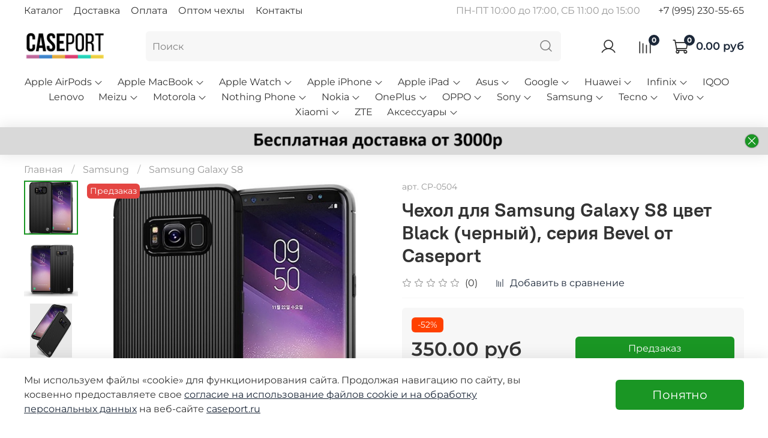

--- FILE ---
content_type: text/html; charset=utf-8
request_url: https://www.google.com/recaptcha/api2/anchor?ar=1&k=6LfXhUEmAAAAAOGNQm5_a2Ach-HWlFKD3Sq7vfFj&co=aHR0cHM6Ly9jYXNlcG9ydC5ydTo0NDM.&hl=ru&v=N67nZn4AqZkNcbeMu4prBgzg&size=normal&anchor-ms=20000&execute-ms=30000&cb=2pjnpaporv0g
body_size: 49411
content:
<!DOCTYPE HTML><html dir="ltr" lang="ru"><head><meta http-equiv="Content-Type" content="text/html; charset=UTF-8">
<meta http-equiv="X-UA-Compatible" content="IE=edge">
<title>reCAPTCHA</title>
<style type="text/css">
/* cyrillic-ext */
@font-face {
  font-family: 'Roboto';
  font-style: normal;
  font-weight: 400;
  font-stretch: 100%;
  src: url(//fonts.gstatic.com/s/roboto/v48/KFO7CnqEu92Fr1ME7kSn66aGLdTylUAMa3GUBHMdazTgWw.woff2) format('woff2');
  unicode-range: U+0460-052F, U+1C80-1C8A, U+20B4, U+2DE0-2DFF, U+A640-A69F, U+FE2E-FE2F;
}
/* cyrillic */
@font-face {
  font-family: 'Roboto';
  font-style: normal;
  font-weight: 400;
  font-stretch: 100%;
  src: url(//fonts.gstatic.com/s/roboto/v48/KFO7CnqEu92Fr1ME7kSn66aGLdTylUAMa3iUBHMdazTgWw.woff2) format('woff2');
  unicode-range: U+0301, U+0400-045F, U+0490-0491, U+04B0-04B1, U+2116;
}
/* greek-ext */
@font-face {
  font-family: 'Roboto';
  font-style: normal;
  font-weight: 400;
  font-stretch: 100%;
  src: url(//fonts.gstatic.com/s/roboto/v48/KFO7CnqEu92Fr1ME7kSn66aGLdTylUAMa3CUBHMdazTgWw.woff2) format('woff2');
  unicode-range: U+1F00-1FFF;
}
/* greek */
@font-face {
  font-family: 'Roboto';
  font-style: normal;
  font-weight: 400;
  font-stretch: 100%;
  src: url(//fonts.gstatic.com/s/roboto/v48/KFO7CnqEu92Fr1ME7kSn66aGLdTylUAMa3-UBHMdazTgWw.woff2) format('woff2');
  unicode-range: U+0370-0377, U+037A-037F, U+0384-038A, U+038C, U+038E-03A1, U+03A3-03FF;
}
/* math */
@font-face {
  font-family: 'Roboto';
  font-style: normal;
  font-weight: 400;
  font-stretch: 100%;
  src: url(//fonts.gstatic.com/s/roboto/v48/KFO7CnqEu92Fr1ME7kSn66aGLdTylUAMawCUBHMdazTgWw.woff2) format('woff2');
  unicode-range: U+0302-0303, U+0305, U+0307-0308, U+0310, U+0312, U+0315, U+031A, U+0326-0327, U+032C, U+032F-0330, U+0332-0333, U+0338, U+033A, U+0346, U+034D, U+0391-03A1, U+03A3-03A9, U+03B1-03C9, U+03D1, U+03D5-03D6, U+03F0-03F1, U+03F4-03F5, U+2016-2017, U+2034-2038, U+203C, U+2040, U+2043, U+2047, U+2050, U+2057, U+205F, U+2070-2071, U+2074-208E, U+2090-209C, U+20D0-20DC, U+20E1, U+20E5-20EF, U+2100-2112, U+2114-2115, U+2117-2121, U+2123-214F, U+2190, U+2192, U+2194-21AE, U+21B0-21E5, U+21F1-21F2, U+21F4-2211, U+2213-2214, U+2216-22FF, U+2308-230B, U+2310, U+2319, U+231C-2321, U+2336-237A, U+237C, U+2395, U+239B-23B7, U+23D0, U+23DC-23E1, U+2474-2475, U+25AF, U+25B3, U+25B7, U+25BD, U+25C1, U+25CA, U+25CC, U+25FB, U+266D-266F, U+27C0-27FF, U+2900-2AFF, U+2B0E-2B11, U+2B30-2B4C, U+2BFE, U+3030, U+FF5B, U+FF5D, U+1D400-1D7FF, U+1EE00-1EEFF;
}
/* symbols */
@font-face {
  font-family: 'Roboto';
  font-style: normal;
  font-weight: 400;
  font-stretch: 100%;
  src: url(//fonts.gstatic.com/s/roboto/v48/KFO7CnqEu92Fr1ME7kSn66aGLdTylUAMaxKUBHMdazTgWw.woff2) format('woff2');
  unicode-range: U+0001-000C, U+000E-001F, U+007F-009F, U+20DD-20E0, U+20E2-20E4, U+2150-218F, U+2190, U+2192, U+2194-2199, U+21AF, U+21E6-21F0, U+21F3, U+2218-2219, U+2299, U+22C4-22C6, U+2300-243F, U+2440-244A, U+2460-24FF, U+25A0-27BF, U+2800-28FF, U+2921-2922, U+2981, U+29BF, U+29EB, U+2B00-2BFF, U+4DC0-4DFF, U+FFF9-FFFB, U+10140-1018E, U+10190-1019C, U+101A0, U+101D0-101FD, U+102E0-102FB, U+10E60-10E7E, U+1D2C0-1D2D3, U+1D2E0-1D37F, U+1F000-1F0FF, U+1F100-1F1AD, U+1F1E6-1F1FF, U+1F30D-1F30F, U+1F315, U+1F31C, U+1F31E, U+1F320-1F32C, U+1F336, U+1F378, U+1F37D, U+1F382, U+1F393-1F39F, U+1F3A7-1F3A8, U+1F3AC-1F3AF, U+1F3C2, U+1F3C4-1F3C6, U+1F3CA-1F3CE, U+1F3D4-1F3E0, U+1F3ED, U+1F3F1-1F3F3, U+1F3F5-1F3F7, U+1F408, U+1F415, U+1F41F, U+1F426, U+1F43F, U+1F441-1F442, U+1F444, U+1F446-1F449, U+1F44C-1F44E, U+1F453, U+1F46A, U+1F47D, U+1F4A3, U+1F4B0, U+1F4B3, U+1F4B9, U+1F4BB, U+1F4BF, U+1F4C8-1F4CB, U+1F4D6, U+1F4DA, U+1F4DF, U+1F4E3-1F4E6, U+1F4EA-1F4ED, U+1F4F7, U+1F4F9-1F4FB, U+1F4FD-1F4FE, U+1F503, U+1F507-1F50B, U+1F50D, U+1F512-1F513, U+1F53E-1F54A, U+1F54F-1F5FA, U+1F610, U+1F650-1F67F, U+1F687, U+1F68D, U+1F691, U+1F694, U+1F698, U+1F6AD, U+1F6B2, U+1F6B9-1F6BA, U+1F6BC, U+1F6C6-1F6CF, U+1F6D3-1F6D7, U+1F6E0-1F6EA, U+1F6F0-1F6F3, U+1F6F7-1F6FC, U+1F700-1F7FF, U+1F800-1F80B, U+1F810-1F847, U+1F850-1F859, U+1F860-1F887, U+1F890-1F8AD, U+1F8B0-1F8BB, U+1F8C0-1F8C1, U+1F900-1F90B, U+1F93B, U+1F946, U+1F984, U+1F996, U+1F9E9, U+1FA00-1FA6F, U+1FA70-1FA7C, U+1FA80-1FA89, U+1FA8F-1FAC6, U+1FACE-1FADC, U+1FADF-1FAE9, U+1FAF0-1FAF8, U+1FB00-1FBFF;
}
/* vietnamese */
@font-face {
  font-family: 'Roboto';
  font-style: normal;
  font-weight: 400;
  font-stretch: 100%;
  src: url(//fonts.gstatic.com/s/roboto/v48/KFO7CnqEu92Fr1ME7kSn66aGLdTylUAMa3OUBHMdazTgWw.woff2) format('woff2');
  unicode-range: U+0102-0103, U+0110-0111, U+0128-0129, U+0168-0169, U+01A0-01A1, U+01AF-01B0, U+0300-0301, U+0303-0304, U+0308-0309, U+0323, U+0329, U+1EA0-1EF9, U+20AB;
}
/* latin-ext */
@font-face {
  font-family: 'Roboto';
  font-style: normal;
  font-weight: 400;
  font-stretch: 100%;
  src: url(//fonts.gstatic.com/s/roboto/v48/KFO7CnqEu92Fr1ME7kSn66aGLdTylUAMa3KUBHMdazTgWw.woff2) format('woff2');
  unicode-range: U+0100-02BA, U+02BD-02C5, U+02C7-02CC, U+02CE-02D7, U+02DD-02FF, U+0304, U+0308, U+0329, U+1D00-1DBF, U+1E00-1E9F, U+1EF2-1EFF, U+2020, U+20A0-20AB, U+20AD-20C0, U+2113, U+2C60-2C7F, U+A720-A7FF;
}
/* latin */
@font-face {
  font-family: 'Roboto';
  font-style: normal;
  font-weight: 400;
  font-stretch: 100%;
  src: url(//fonts.gstatic.com/s/roboto/v48/KFO7CnqEu92Fr1ME7kSn66aGLdTylUAMa3yUBHMdazQ.woff2) format('woff2');
  unicode-range: U+0000-00FF, U+0131, U+0152-0153, U+02BB-02BC, U+02C6, U+02DA, U+02DC, U+0304, U+0308, U+0329, U+2000-206F, U+20AC, U+2122, U+2191, U+2193, U+2212, U+2215, U+FEFF, U+FFFD;
}
/* cyrillic-ext */
@font-face {
  font-family: 'Roboto';
  font-style: normal;
  font-weight: 500;
  font-stretch: 100%;
  src: url(//fonts.gstatic.com/s/roboto/v48/KFO7CnqEu92Fr1ME7kSn66aGLdTylUAMa3GUBHMdazTgWw.woff2) format('woff2');
  unicode-range: U+0460-052F, U+1C80-1C8A, U+20B4, U+2DE0-2DFF, U+A640-A69F, U+FE2E-FE2F;
}
/* cyrillic */
@font-face {
  font-family: 'Roboto';
  font-style: normal;
  font-weight: 500;
  font-stretch: 100%;
  src: url(//fonts.gstatic.com/s/roboto/v48/KFO7CnqEu92Fr1ME7kSn66aGLdTylUAMa3iUBHMdazTgWw.woff2) format('woff2');
  unicode-range: U+0301, U+0400-045F, U+0490-0491, U+04B0-04B1, U+2116;
}
/* greek-ext */
@font-face {
  font-family: 'Roboto';
  font-style: normal;
  font-weight: 500;
  font-stretch: 100%;
  src: url(//fonts.gstatic.com/s/roboto/v48/KFO7CnqEu92Fr1ME7kSn66aGLdTylUAMa3CUBHMdazTgWw.woff2) format('woff2');
  unicode-range: U+1F00-1FFF;
}
/* greek */
@font-face {
  font-family: 'Roboto';
  font-style: normal;
  font-weight: 500;
  font-stretch: 100%;
  src: url(//fonts.gstatic.com/s/roboto/v48/KFO7CnqEu92Fr1ME7kSn66aGLdTylUAMa3-UBHMdazTgWw.woff2) format('woff2');
  unicode-range: U+0370-0377, U+037A-037F, U+0384-038A, U+038C, U+038E-03A1, U+03A3-03FF;
}
/* math */
@font-face {
  font-family: 'Roboto';
  font-style: normal;
  font-weight: 500;
  font-stretch: 100%;
  src: url(//fonts.gstatic.com/s/roboto/v48/KFO7CnqEu92Fr1ME7kSn66aGLdTylUAMawCUBHMdazTgWw.woff2) format('woff2');
  unicode-range: U+0302-0303, U+0305, U+0307-0308, U+0310, U+0312, U+0315, U+031A, U+0326-0327, U+032C, U+032F-0330, U+0332-0333, U+0338, U+033A, U+0346, U+034D, U+0391-03A1, U+03A3-03A9, U+03B1-03C9, U+03D1, U+03D5-03D6, U+03F0-03F1, U+03F4-03F5, U+2016-2017, U+2034-2038, U+203C, U+2040, U+2043, U+2047, U+2050, U+2057, U+205F, U+2070-2071, U+2074-208E, U+2090-209C, U+20D0-20DC, U+20E1, U+20E5-20EF, U+2100-2112, U+2114-2115, U+2117-2121, U+2123-214F, U+2190, U+2192, U+2194-21AE, U+21B0-21E5, U+21F1-21F2, U+21F4-2211, U+2213-2214, U+2216-22FF, U+2308-230B, U+2310, U+2319, U+231C-2321, U+2336-237A, U+237C, U+2395, U+239B-23B7, U+23D0, U+23DC-23E1, U+2474-2475, U+25AF, U+25B3, U+25B7, U+25BD, U+25C1, U+25CA, U+25CC, U+25FB, U+266D-266F, U+27C0-27FF, U+2900-2AFF, U+2B0E-2B11, U+2B30-2B4C, U+2BFE, U+3030, U+FF5B, U+FF5D, U+1D400-1D7FF, U+1EE00-1EEFF;
}
/* symbols */
@font-face {
  font-family: 'Roboto';
  font-style: normal;
  font-weight: 500;
  font-stretch: 100%;
  src: url(//fonts.gstatic.com/s/roboto/v48/KFO7CnqEu92Fr1ME7kSn66aGLdTylUAMaxKUBHMdazTgWw.woff2) format('woff2');
  unicode-range: U+0001-000C, U+000E-001F, U+007F-009F, U+20DD-20E0, U+20E2-20E4, U+2150-218F, U+2190, U+2192, U+2194-2199, U+21AF, U+21E6-21F0, U+21F3, U+2218-2219, U+2299, U+22C4-22C6, U+2300-243F, U+2440-244A, U+2460-24FF, U+25A0-27BF, U+2800-28FF, U+2921-2922, U+2981, U+29BF, U+29EB, U+2B00-2BFF, U+4DC0-4DFF, U+FFF9-FFFB, U+10140-1018E, U+10190-1019C, U+101A0, U+101D0-101FD, U+102E0-102FB, U+10E60-10E7E, U+1D2C0-1D2D3, U+1D2E0-1D37F, U+1F000-1F0FF, U+1F100-1F1AD, U+1F1E6-1F1FF, U+1F30D-1F30F, U+1F315, U+1F31C, U+1F31E, U+1F320-1F32C, U+1F336, U+1F378, U+1F37D, U+1F382, U+1F393-1F39F, U+1F3A7-1F3A8, U+1F3AC-1F3AF, U+1F3C2, U+1F3C4-1F3C6, U+1F3CA-1F3CE, U+1F3D4-1F3E0, U+1F3ED, U+1F3F1-1F3F3, U+1F3F5-1F3F7, U+1F408, U+1F415, U+1F41F, U+1F426, U+1F43F, U+1F441-1F442, U+1F444, U+1F446-1F449, U+1F44C-1F44E, U+1F453, U+1F46A, U+1F47D, U+1F4A3, U+1F4B0, U+1F4B3, U+1F4B9, U+1F4BB, U+1F4BF, U+1F4C8-1F4CB, U+1F4D6, U+1F4DA, U+1F4DF, U+1F4E3-1F4E6, U+1F4EA-1F4ED, U+1F4F7, U+1F4F9-1F4FB, U+1F4FD-1F4FE, U+1F503, U+1F507-1F50B, U+1F50D, U+1F512-1F513, U+1F53E-1F54A, U+1F54F-1F5FA, U+1F610, U+1F650-1F67F, U+1F687, U+1F68D, U+1F691, U+1F694, U+1F698, U+1F6AD, U+1F6B2, U+1F6B9-1F6BA, U+1F6BC, U+1F6C6-1F6CF, U+1F6D3-1F6D7, U+1F6E0-1F6EA, U+1F6F0-1F6F3, U+1F6F7-1F6FC, U+1F700-1F7FF, U+1F800-1F80B, U+1F810-1F847, U+1F850-1F859, U+1F860-1F887, U+1F890-1F8AD, U+1F8B0-1F8BB, U+1F8C0-1F8C1, U+1F900-1F90B, U+1F93B, U+1F946, U+1F984, U+1F996, U+1F9E9, U+1FA00-1FA6F, U+1FA70-1FA7C, U+1FA80-1FA89, U+1FA8F-1FAC6, U+1FACE-1FADC, U+1FADF-1FAE9, U+1FAF0-1FAF8, U+1FB00-1FBFF;
}
/* vietnamese */
@font-face {
  font-family: 'Roboto';
  font-style: normal;
  font-weight: 500;
  font-stretch: 100%;
  src: url(//fonts.gstatic.com/s/roboto/v48/KFO7CnqEu92Fr1ME7kSn66aGLdTylUAMa3OUBHMdazTgWw.woff2) format('woff2');
  unicode-range: U+0102-0103, U+0110-0111, U+0128-0129, U+0168-0169, U+01A0-01A1, U+01AF-01B0, U+0300-0301, U+0303-0304, U+0308-0309, U+0323, U+0329, U+1EA0-1EF9, U+20AB;
}
/* latin-ext */
@font-face {
  font-family: 'Roboto';
  font-style: normal;
  font-weight: 500;
  font-stretch: 100%;
  src: url(//fonts.gstatic.com/s/roboto/v48/KFO7CnqEu92Fr1ME7kSn66aGLdTylUAMa3KUBHMdazTgWw.woff2) format('woff2');
  unicode-range: U+0100-02BA, U+02BD-02C5, U+02C7-02CC, U+02CE-02D7, U+02DD-02FF, U+0304, U+0308, U+0329, U+1D00-1DBF, U+1E00-1E9F, U+1EF2-1EFF, U+2020, U+20A0-20AB, U+20AD-20C0, U+2113, U+2C60-2C7F, U+A720-A7FF;
}
/* latin */
@font-face {
  font-family: 'Roboto';
  font-style: normal;
  font-weight: 500;
  font-stretch: 100%;
  src: url(//fonts.gstatic.com/s/roboto/v48/KFO7CnqEu92Fr1ME7kSn66aGLdTylUAMa3yUBHMdazQ.woff2) format('woff2');
  unicode-range: U+0000-00FF, U+0131, U+0152-0153, U+02BB-02BC, U+02C6, U+02DA, U+02DC, U+0304, U+0308, U+0329, U+2000-206F, U+20AC, U+2122, U+2191, U+2193, U+2212, U+2215, U+FEFF, U+FFFD;
}
/* cyrillic-ext */
@font-face {
  font-family: 'Roboto';
  font-style: normal;
  font-weight: 900;
  font-stretch: 100%;
  src: url(//fonts.gstatic.com/s/roboto/v48/KFO7CnqEu92Fr1ME7kSn66aGLdTylUAMa3GUBHMdazTgWw.woff2) format('woff2');
  unicode-range: U+0460-052F, U+1C80-1C8A, U+20B4, U+2DE0-2DFF, U+A640-A69F, U+FE2E-FE2F;
}
/* cyrillic */
@font-face {
  font-family: 'Roboto';
  font-style: normal;
  font-weight: 900;
  font-stretch: 100%;
  src: url(//fonts.gstatic.com/s/roboto/v48/KFO7CnqEu92Fr1ME7kSn66aGLdTylUAMa3iUBHMdazTgWw.woff2) format('woff2');
  unicode-range: U+0301, U+0400-045F, U+0490-0491, U+04B0-04B1, U+2116;
}
/* greek-ext */
@font-face {
  font-family: 'Roboto';
  font-style: normal;
  font-weight: 900;
  font-stretch: 100%;
  src: url(//fonts.gstatic.com/s/roboto/v48/KFO7CnqEu92Fr1ME7kSn66aGLdTylUAMa3CUBHMdazTgWw.woff2) format('woff2');
  unicode-range: U+1F00-1FFF;
}
/* greek */
@font-face {
  font-family: 'Roboto';
  font-style: normal;
  font-weight: 900;
  font-stretch: 100%;
  src: url(//fonts.gstatic.com/s/roboto/v48/KFO7CnqEu92Fr1ME7kSn66aGLdTylUAMa3-UBHMdazTgWw.woff2) format('woff2');
  unicode-range: U+0370-0377, U+037A-037F, U+0384-038A, U+038C, U+038E-03A1, U+03A3-03FF;
}
/* math */
@font-face {
  font-family: 'Roboto';
  font-style: normal;
  font-weight: 900;
  font-stretch: 100%;
  src: url(//fonts.gstatic.com/s/roboto/v48/KFO7CnqEu92Fr1ME7kSn66aGLdTylUAMawCUBHMdazTgWw.woff2) format('woff2');
  unicode-range: U+0302-0303, U+0305, U+0307-0308, U+0310, U+0312, U+0315, U+031A, U+0326-0327, U+032C, U+032F-0330, U+0332-0333, U+0338, U+033A, U+0346, U+034D, U+0391-03A1, U+03A3-03A9, U+03B1-03C9, U+03D1, U+03D5-03D6, U+03F0-03F1, U+03F4-03F5, U+2016-2017, U+2034-2038, U+203C, U+2040, U+2043, U+2047, U+2050, U+2057, U+205F, U+2070-2071, U+2074-208E, U+2090-209C, U+20D0-20DC, U+20E1, U+20E5-20EF, U+2100-2112, U+2114-2115, U+2117-2121, U+2123-214F, U+2190, U+2192, U+2194-21AE, U+21B0-21E5, U+21F1-21F2, U+21F4-2211, U+2213-2214, U+2216-22FF, U+2308-230B, U+2310, U+2319, U+231C-2321, U+2336-237A, U+237C, U+2395, U+239B-23B7, U+23D0, U+23DC-23E1, U+2474-2475, U+25AF, U+25B3, U+25B7, U+25BD, U+25C1, U+25CA, U+25CC, U+25FB, U+266D-266F, U+27C0-27FF, U+2900-2AFF, U+2B0E-2B11, U+2B30-2B4C, U+2BFE, U+3030, U+FF5B, U+FF5D, U+1D400-1D7FF, U+1EE00-1EEFF;
}
/* symbols */
@font-face {
  font-family: 'Roboto';
  font-style: normal;
  font-weight: 900;
  font-stretch: 100%;
  src: url(//fonts.gstatic.com/s/roboto/v48/KFO7CnqEu92Fr1ME7kSn66aGLdTylUAMaxKUBHMdazTgWw.woff2) format('woff2');
  unicode-range: U+0001-000C, U+000E-001F, U+007F-009F, U+20DD-20E0, U+20E2-20E4, U+2150-218F, U+2190, U+2192, U+2194-2199, U+21AF, U+21E6-21F0, U+21F3, U+2218-2219, U+2299, U+22C4-22C6, U+2300-243F, U+2440-244A, U+2460-24FF, U+25A0-27BF, U+2800-28FF, U+2921-2922, U+2981, U+29BF, U+29EB, U+2B00-2BFF, U+4DC0-4DFF, U+FFF9-FFFB, U+10140-1018E, U+10190-1019C, U+101A0, U+101D0-101FD, U+102E0-102FB, U+10E60-10E7E, U+1D2C0-1D2D3, U+1D2E0-1D37F, U+1F000-1F0FF, U+1F100-1F1AD, U+1F1E6-1F1FF, U+1F30D-1F30F, U+1F315, U+1F31C, U+1F31E, U+1F320-1F32C, U+1F336, U+1F378, U+1F37D, U+1F382, U+1F393-1F39F, U+1F3A7-1F3A8, U+1F3AC-1F3AF, U+1F3C2, U+1F3C4-1F3C6, U+1F3CA-1F3CE, U+1F3D4-1F3E0, U+1F3ED, U+1F3F1-1F3F3, U+1F3F5-1F3F7, U+1F408, U+1F415, U+1F41F, U+1F426, U+1F43F, U+1F441-1F442, U+1F444, U+1F446-1F449, U+1F44C-1F44E, U+1F453, U+1F46A, U+1F47D, U+1F4A3, U+1F4B0, U+1F4B3, U+1F4B9, U+1F4BB, U+1F4BF, U+1F4C8-1F4CB, U+1F4D6, U+1F4DA, U+1F4DF, U+1F4E3-1F4E6, U+1F4EA-1F4ED, U+1F4F7, U+1F4F9-1F4FB, U+1F4FD-1F4FE, U+1F503, U+1F507-1F50B, U+1F50D, U+1F512-1F513, U+1F53E-1F54A, U+1F54F-1F5FA, U+1F610, U+1F650-1F67F, U+1F687, U+1F68D, U+1F691, U+1F694, U+1F698, U+1F6AD, U+1F6B2, U+1F6B9-1F6BA, U+1F6BC, U+1F6C6-1F6CF, U+1F6D3-1F6D7, U+1F6E0-1F6EA, U+1F6F0-1F6F3, U+1F6F7-1F6FC, U+1F700-1F7FF, U+1F800-1F80B, U+1F810-1F847, U+1F850-1F859, U+1F860-1F887, U+1F890-1F8AD, U+1F8B0-1F8BB, U+1F8C0-1F8C1, U+1F900-1F90B, U+1F93B, U+1F946, U+1F984, U+1F996, U+1F9E9, U+1FA00-1FA6F, U+1FA70-1FA7C, U+1FA80-1FA89, U+1FA8F-1FAC6, U+1FACE-1FADC, U+1FADF-1FAE9, U+1FAF0-1FAF8, U+1FB00-1FBFF;
}
/* vietnamese */
@font-face {
  font-family: 'Roboto';
  font-style: normal;
  font-weight: 900;
  font-stretch: 100%;
  src: url(//fonts.gstatic.com/s/roboto/v48/KFO7CnqEu92Fr1ME7kSn66aGLdTylUAMa3OUBHMdazTgWw.woff2) format('woff2');
  unicode-range: U+0102-0103, U+0110-0111, U+0128-0129, U+0168-0169, U+01A0-01A1, U+01AF-01B0, U+0300-0301, U+0303-0304, U+0308-0309, U+0323, U+0329, U+1EA0-1EF9, U+20AB;
}
/* latin-ext */
@font-face {
  font-family: 'Roboto';
  font-style: normal;
  font-weight: 900;
  font-stretch: 100%;
  src: url(//fonts.gstatic.com/s/roboto/v48/KFO7CnqEu92Fr1ME7kSn66aGLdTylUAMa3KUBHMdazTgWw.woff2) format('woff2');
  unicode-range: U+0100-02BA, U+02BD-02C5, U+02C7-02CC, U+02CE-02D7, U+02DD-02FF, U+0304, U+0308, U+0329, U+1D00-1DBF, U+1E00-1E9F, U+1EF2-1EFF, U+2020, U+20A0-20AB, U+20AD-20C0, U+2113, U+2C60-2C7F, U+A720-A7FF;
}
/* latin */
@font-face {
  font-family: 'Roboto';
  font-style: normal;
  font-weight: 900;
  font-stretch: 100%;
  src: url(//fonts.gstatic.com/s/roboto/v48/KFO7CnqEu92Fr1ME7kSn66aGLdTylUAMa3yUBHMdazQ.woff2) format('woff2');
  unicode-range: U+0000-00FF, U+0131, U+0152-0153, U+02BB-02BC, U+02C6, U+02DA, U+02DC, U+0304, U+0308, U+0329, U+2000-206F, U+20AC, U+2122, U+2191, U+2193, U+2212, U+2215, U+FEFF, U+FFFD;
}

</style>
<link rel="stylesheet" type="text/css" href="https://www.gstatic.com/recaptcha/releases/N67nZn4AqZkNcbeMu4prBgzg/styles__ltr.css">
<script nonce="IQe6LlwNT8fc7zAmcyGVCg" type="text/javascript">window['__recaptcha_api'] = 'https://www.google.com/recaptcha/api2/';</script>
<script type="text/javascript" src="https://www.gstatic.com/recaptcha/releases/N67nZn4AqZkNcbeMu4prBgzg/recaptcha__ru.js" nonce="IQe6LlwNT8fc7zAmcyGVCg">
      
    </script></head>
<body><div id="rc-anchor-alert" class="rc-anchor-alert"></div>
<input type="hidden" id="recaptcha-token" value="[base64]">
<script type="text/javascript" nonce="IQe6LlwNT8fc7zAmcyGVCg">
      recaptcha.anchor.Main.init("[\x22ainput\x22,[\x22bgdata\x22,\x22\x22,\[base64]/[base64]/[base64]/ZyhXLGgpOnEoW04sMjEsbF0sVywwKSxoKSxmYWxzZSxmYWxzZSl9Y2F0Y2goayl7RygzNTgsVyk/[base64]/[base64]/[base64]/[base64]/[base64]/[base64]/[base64]/bmV3IEJbT10oRFswXSk6dz09Mj9uZXcgQltPXShEWzBdLERbMV0pOnc9PTM/bmV3IEJbT10oRFswXSxEWzFdLERbMl0pOnc9PTQ/[base64]/[base64]/[base64]/[base64]/[base64]\\u003d\x22,\[base64]\\u003d\\u003d\x22,\x22woYVPzk/w7VAYMKhw4RcwpHCpcKYGVvCmMKOWisCw7ciw61JWTPCvMOpGkPDuQosCDwLaBIYwqlsWjTDkznDqcKhMxJ3BMKOLMKSwrVKcBbDgFbCgGI/w6cFUHLDpsOvwoTDrgLDhcOKccOTw5c9Ghl/Kh3DqQdCwrfDrMOUGzfDg8K1LARAPcOAw7HDjsKiw6/CiDLCv8OeJ2LClsK8w4wawovCnh3CpMO6M8Opw7I4O2EXwrHChRhuRwHDgAorUhAow7AZw6XDvMOnw7UEMS0jOQgewo7DjXnCrno6D8K7ECTDiMONcATDhCPDsMKWZyBndcK1w7TDnEo9w4zChsOdRsOww6fCu8OAw5dYw7bDoMKsXDzCs0RCwr3DhsO/w5MSTxLDl8OUR8KZw60VNcO4w7vCp8OAw6rCt8ONIsO/woTDisK/[base64]/wp7CgcOlwpgAw7TCo8KfbUfDrcKqfAvCu1zDli7DsxlSw706w5/Cogpjw6DClwBGCFTCvCYxf1XDuCQLw77CucO2OsONwobClsK7LMK8KsK1w7p1w71cwrbCijHChhUfwrnCghdLwr3CsTbDjcOnFcOjaklEBcOqKhMYwo/DocOSw4ENYsKGc1LCtxfDuyfCu8K7PlB3WcOVw5PCqSnClcKmworDs0pcdUvCpcO5w4jCv8OZwobCgztuwpLDssObwoZtw54Dw6sWPnsLwp/Dq8KkLFrCnsOWcw7DqG7Dp8OIHGRGwrYhwr5qw41Bw7/DsxQsw7YvB8OUw4Qcw6fDsi1YXMOzwpbDjcOhAsOFXRBRX1obVATCusOwZcOdPcKpw5gFQcOAIsOfT8KWNsKnwqHCoijDqzApYyzCgsK6dBrDrMKww7zCqMOwTw/DqsOcLwt2c2jDhUBswo7ClsKEQMO3f8O2w4jDpCXCqkVIw4LDicKdOxHDiHInfjLCu1woJBQUZFzCsm53wrQ7wr0iXyBkwpxQHMKZVcKpEcO+wp/CpcKLwpHCtH7CthtHw457wqk1OyHCt3zChRQDOMOWw6sUSHPCqsObTcKjK8KDE8KWLMKmw7HDnljCmWXDij5HMcKSSsO/LMO0w5F8DiJ2wrBMfxRRacOHSAgOIMOVdmo4w7DCvg0fIDlkCMOQwqMDcH7CqMODGcOZwqvDgSskQsOjw7UBVMOVNgJkwoVGVWrDncOJdsOSwoTDumLDljsbw4tYUsKSwprCpENRR8OzwpVzFcOkwpJHw7bCpsK2IRHCucKIfm3DhwAxw4kXYMKVfsOLDcO/wpMJw4zCiwJ+w60Pw6oTw7M4woRudMKeJ1VgwoJKwox8NwTCtMO1w7jDnAUpw7VJfMKjw53DicK1aixEw4DCnHLDnwnDhMKVSSYbwozCq0Eww4HCsyFbQE7DmMOzwr84wrjCp8OowpwJwqA+GMOZwoXDiHzCtcOUwpzCjMOPwqNLw6EELy7Dnzh7wog/wotbMTDCrxgHUsOeYiwZbX7Do8KFwrPCkG7Ct8O2w6IeGcKtZsKbwr4hw4XDssOVR8Khw50+w7VJw753emfDrg1EwooQw7AewqzDqMOEMMO+w4/[base64]/DuwXChEQkHsOww5XCnMKjBgJ8wqsQwrnCiRM+ZUbCgRcbwqJ8wr14fXY/[base64]/CsKhCcOKw7hnw416QWxhwo1CLMKmw6ZKw7XDvHVIw55GbcKeRxprwrTCm8O2fsO7wqwkPyw9O8K/KmnDqxdVwqTDiMOXE07CsjHClcOzMMKYeMKpZMOowq7CvnwSwo0lwpXDuV7CksOFEcOAwq/[base64]/DjMO9w6Yww6kPIsOqwqcgw6V9LcOSwqrCjFfCh8O8w6TCtcOZS8OUKsOZwo5HLsOPfcOKX2PClMK9w63CvCXCsMKKwoscwr7CpMKdwrDCv2gpwqrDjsOYMsO0bcOdB8OkMcOQw69rwpnCpMKGw6/Cp8OCw5PDocOFa8KBw6B+w418MsKNw7EjwqDDrwcNYxALw6Jzwq98ECVQQcOkwrrChcK5w7nCmx7CnDIEFcKFYcOEXsOcw4vCqsOlUC/DhWV+ARXDkMKxKsOaOkg9WsOJGFjDi8OWJcKEwpjCo8KxM8Odw5PCujnDrjDDq3XDvcOpwpTDnsKYBDRPLWsRAg7Dh8Kdw73CjMKhw7vDhcOVTsKkETRmAlUWwoMkQcOpBzHDhsK7wo8Kw5HCulNCwrzDtsK/w4rCuQ/CicK4w6XDq8OOw6FFwrNZa8KKwrbDqcOmYMODb8KtwrPCjcO0J2PCkDPDqRnCm8OLw6B1Cm9oOsODwp4fBcKaworDuMOIPDLDuMOmVMOPwr7ChsOCQsK9FAcDRiPCuMOWWcKrSWl7w7DCvwM3PcOzFi1uwrfCncOVR13Cp8Kxw4hNEsKPYMODw5VJw6xDWMOBw5s/HQFKTSl8Yn3DnMKpKsKsG1PDksKOc8KGAlIvwpnCu8O4YcKBWDPCrcKew60gJcOkwqV5wpl+WmVvaMOQHkfDvjLCoMOEXsOobBDCl8OKwoBbwq8ywq/DuMOgwrzCvXAdw4sNwqk9a8KIBcOISBkLJcKNw7rCgjtTeVvDp8OmXzV4AMK4chErwpdUVx7Dt8KLLMKldwzDjl3CrVgxGcO2wrtbZCkzZnnDmsODRS/CoMOXwrpEPMKvwpPCrMONZsOiWsK7wofCkcKwwpbCnTZvw4rCl8KLT8KAV8KwZ8KSInvCtU7DrcORNcOALTYlwqJewrXCrW7DnW02PMOyS0XDngxcw7kcFhvDhR3CkgjCqjrDvMKfw6/DgcONwp3DuhTDrHXDhsOjwo5UMMKYw7Eyw7XCm35Wwp56WyvDsHbDrcKlwoxyBEbClAvDlMOHSUbDrwsHFwB/wrooWcKJwr3Cr8OpbMKfRQZCJSxjwpZSw5rCpcOjOnZ2WsKqw48Ww6lCajIOPV/DmsK/aVAxWgTDjsOpw7nDhXvCoMOxPjRBAQPDmcKlMBTCncOOw4/[base64]/[base64]/w60HNB7DgRzDnzfChsKNRcOGw6Miw5g2csKgWlddw7t7a1xFwo3ChMOMBsKWLwPDpW7CmsKXwq/[base64]/YwfCm8OMw6vCsMK3woIpNSIIwr0zwpTDiMKIwpMWwrEOw5PCiXg5wrNqw49Owoobw7Rgwr/CpMO0RDXCpEFIw615bxtgwo3CksOhWcKTB1rCq8OSVsKaw6DDnMKTH8Orw4zCksKyw6ttw5U3ccKTwow+w64aPloHa1ZjWMKVch/Cp8K3e8ORQcKmw4Mxw7JJcgoEYMOxwqjCiHw7I8OZw5nDssKTw7jDjAcLw6jCrgxTwogMw7Bgw67DmMOrwrgAdMKQGQ8jcAnDhARjw7YHLXFawp/CocKVw5LClEUUw6rDvcObLSLCu8O4w4LDpMOgwqLDqXrDpcKcZcOuHcKwwrnCpMK7w7rCtcKyw5fDisK/w4dGJCEGwonDsGjCqjgNR8KQeMKzwrDCicOcw4UQwr7ChcOHw7NeVANhJAR/[base64]/CmSjCnwTCkWdew4LDqUzDscKawo0SwqMRRMKBwr7ClMOcwqZuw4RZw5PDng7CrBBMWj/Dj8OLw5HDgsKIN8OHw4TDinnDgsOVfcKMAkIXw4XCsMOPIFE1MsKlXS9GwoQhwqNZwrI8fMOBPnrChMKIw7ozaMKvdTZkwrEZwqTCohFtbMO9AWTDssKbDHbCtMOiNhN/wpFEw6QeV8KRw5jDosOwZsO7Ti0iw7rDmMO3w4shDsKwwqsnw53DjiBcXcOFRTPDjsOhUzPDvXTCoVjCjsOqwpvCq8KwUw3CoMOteCxEw4t/CzJlwqIMbVbDnAbDhgtyEMKSfcOWw7fDhxrDn8Oqw7/[base64]/Cr8OSdnPDlcKTEsOKBAt9w5nDuMKlJgHChMOeLFjDtXNmwq5lwr0wwpIEwp1wwpkpQC/[base64]/DpcOJwoEzw4NIH2/Cr33Cgz3CvnbCkR5Ewq0IGxxrMH1Ew4syXMKAwrrCu0bCn8OWVWLDig7ChA/[base64]/DrcOMCx5ywpo1TsOKdFHChjDCmcKWwqpXDUhrwr1Yw5hPT8OpPcOrw5w1WFE4fT3DmsKJYMOoY8OxDcOUw5oWwpsnwr7DjMK/w7gaDmjCs8KtwowfDUrCuMKdw5TCt8KowrFLw6dcBAzDpQzCoSTCisODw4nCvwwGb8K8wqfDiUNNJRnCgzwAwoN6BsKvTH0LZmnDinNCw5cdwo7DqQ3ChG4EwoxGcUnColnCv8OSwq97eHDDjMONw7DCosKkw4s/d8KheA/[base64]/[base64]/CtsOpw6HDp8OawrvCpBvCjsOvw4Mew4hBw4oDQ8KQX8O/WMKSRwPCi8O+w5HDixrCj8KlwoNxw4nCqHTDnsKLwqHDssO8wrLCm8O9X8KLKsOdYEMrwpI8w5xfI2rCoFLCqGLCmcOnw74YTMO7VTFQw5BDIcOKHgkMw5nCh8KGw7/CgcKtw5wrbcO5wqLCiyTDn8OfQsOINDXDucO0fCXCtcKsw4ZHwp/CtsO0woEoGiLDjMK1UhVrw5jCqRAfw7TDkxAGQmE3wpYOwpxUQsOCKU/Dm3nDj8OxwrbCrCFBwqPDpMKgw4jCocOSUcO+XzHCsMK4woHDmcOow5dQwp/CoQoCeW1Uw5/Dr8KWcgMmNMKvw71JVBvCt8OVPGvChmRxwpsfwoh8w5xhGic3w7zCrMKYZyHDsUk1w7zDoTFrDcKWw6DClcO1w7Jyw4VoS8O3KG/Cth/[base64]/w4XCjEzCkEU2FzvDs8KZUMKZw5gvw7XDqyTDnFw1w73CrHjCssO1FVkqRzEZTVrDjSJPwrzDjDbDlcK7wqTCtxzDvMOoOcKDwpDDnsKWCcOoNmDDrQwTJsOcZGTCtMOgZ8KpS8KFw47CjMKIwokRwpvCoW7CkhlfQFhZWW/DiWHDg8OaSsOAw7jCrcKfwrvCjcOewph0TUUePAYjelIrWMOxwpHCqQ7DmVUQwrVHw7XDmcKtw5BGw7vClsOURlMCw7gCMsKtTg/CosOVJ8K0eCtxw7bDlT/DtsKhTz5oNMOgwpPDokAgwp/DoMO/[base64]/[base64]/Cu8KHw7IzFD3DjwJ+wpBswotWwoY3w70uFMOxBATCsMOSw4/[base64]/[base64]/[base64]/[base64]/w5MiwodIwqlzX8OvA3cnXmEfw7JGBirDrMKETcKKw6bDvsKpwp0LAAPDsm7DmXVAeBXDgcOIGMKWwokDCcKQacKNR8K7wp4cVgIsdwDCrsK+w7svwovCnMKQwoUkw7V8w54bOcKww4hhZ8KWw6YALWLDmyJIDhbCu1DCgBl+w4jClxDCl8KKw7/[base64]/FMK1QktiwoFybcOEOmofwq8vwoLDgcKLP8OmZjTCsArCkUrCs2rDhsKSw6zDoMOAw6FUO8OCPAZGel0rFx/DgWPCrXLCnwfDvicCOcK5HcKUwrnChBrCvlHDiMKYTEbDiMO2K8KewovCmcKcfsOKTsKbw5MFYl8Lw7bCiVzCvsO/wqPCmRXDqSXDqSdHwrLCrsOxwpJOScKRw4TCtynDosO2MSDDnsOfwqJmeBZRDsK2MRBmwoRWP8OkworCrcODNsOaw5fCk8K1w6nDjU9lwqxWw4UkwpjDusKnWkrClgXCvcKDY2AJwr5Cw5ReHMKABh8ow4fDucO1w5dPPDU8Q8KpXMK/dsKYVzE2w7JNwqVZbsKgZcOmOcKScMOWw6gow4fCrcK7w53CsHYjHMOCw50LwqrCvsKzwqkjwr5KKXVbT8O/w5Enw7EbXjfDsmfDqsOKOi/DkMObwrHCsDjDuS9SIgoBGmnCl2/CjsKpcBJGwq/DmsKnLgUADMOcMHcgwpVhw7V8JMOXw7bCjgg3wqEWMHvDgRLDkMKZw7oPOsOdY8OdwpcXSAzDvsKTwq/[base64]/Do8OvwpfCszjCgsKwwos6w7/CrMO5MyPCmDl4LMO9wqnDlMOQwpgsw7l7TMORwqNWFcOUb8OIwrjDjB4hwp/DucOceMOdwqs6AVE2wqxvw6vCj8O9wrnCpknCisOqZUDDg8O2wpfDj0UTwpV/wphEb8K/w4wnwoHCpwcXQQZPwpfDl03CsmElw4IuwqbDj8K4C8K+wo0ww7ZuU8OCw6Fhw6MAw4PDjA3Di8KOw5IGKyZvw7czHx/[base64]/DpQNBZR7CvMKGSWLCmsOiw5ZSGQR1EHrDkGzCj8KXw7PClMKRFMO6wp87w7rCtMOIfsO9bsOEO29Ww6loEMOPwpx/[base64]/CnMOHwprDgVLDl3RAOSJwSTV9w4pCeMOIwqFhwq3DjnoOFlPCjV4Bw7QZwog7w4vDmyvCp10zw4TCikgfwqjDpiLDtktJwrZZw6Unw5cSZGnCmMKoe8O+w4LCusOAwpx5woBgTAgpfTRWWmnCsT0PYsKLw5jCmw09NSrDqzACVcKww6bDnsKoNsOvw7hMwqt/wr3DmEFQw6BKeiJSbXpeLcOYV8Oiwr4hwrbCt8OvwodKKcKOw75EL8OawpYpBwIZwq18w53CicO/[base64]/CpcOPeMK/CB7Dukcxw5IIwq/Ch8O7Rn5bw4jDoMKyJGzDn8Kqw5HCuGjClsKEwp4LPMKHw4tFISHDusKKwrrDpTHCjjXCicOJBnPDmcOfXybDj8K+w4oew4XCjjNewo/CuUXDnSLDmMOPw4zDkmw5wrjDusKewrLDuXzCl8KDw5jDr8ObX8KpOxw1GsOzR05DEV0kw6JSw4LDuBbCuHzDmcOwIwXDv0rCl8OEEsO9w4zCuMO0w59Ww4jDvRLCiHMpVEkBw7/DrDzDl8OgwpPCksK4bsK0w5sJPUJiwpwqWGsFDTR5JMOsJz/DkMK7T18pwqAdwoTDg8K+X8KedSHDmS1DwrA6ME3DrXgBR8OHworDgELCvGJWWsOeSQ5AwqnDjFMDw4YsT8KzwqXCpMOlJMOdw5vCilPDvk4Aw6RrwrDDlcO7wqtBA8KDw5HDlsKTw6ceHcKGVsOREFnDpx/CrcKjw79pUsKKM8KuwrUuKsKAwo/Ct3YowqXDtDHDgiM+Pz1Zwr4DZMOkw6zDokzDjMKDwojDigM7IMOdZcKfPH7DtxfCvhASJn3DnVxbIcOHESLDgMOHwp94ElDCgkLDojDChMOeNcKqHsOaw63DncOZwoorIgBFwrvCs8OZAsKmKT4Jw68ew7PDvREawqHCv8Kywr/CgMOcw4Q8NHZCM8OKX8Kyw7jChcKpOBfChMKgw4wAacKqw4Rdw5AZw6LCosOLBcOpI0VAK8KyTzjCkMKBME8/[base64]/CrsOiJsOaw6zDpW4vfiXCsmg7wpQZw4HDiy7CrwI1wp/[base64]/[base64]/Cl8OMw5M/[base64]/DnMO5JsKTbQTDgcKdw4nCmcKuwrkRG8KYw6fDoxldAMKTwr8OakZycMOWwqFEOhBIwqt7wr5xw53Cv8Kww6Vvwrdkw4/CmyBPCsK7w6DCmsKAw53DkxPCusKuMRYfw7IXD8Ksw4F7L1PCnm3CugwNwqPDnT3DvVbClsKbTMONwp9mwq/CjU/Cj2PDocKRIxPDpMKqf8K1w5jCgFlwIW3CgsOZfhrCgSp7w5/DkcKdf0PDl8Otwqwfwq4HEsKfDMOydHnCpFLCi38lw59DblXClMKXw53CvcOqw7jCmMO3w7g3wopIwoHCtsKTwrnCo8OwwpEEw7DCtzXCg0JUw5bDhMKtw53DocOfwqDDmsK/I3fCnMKTcQlRLsO0IsK9JSXDusKOw5Fjw6zCv8Osw4rDtz9nZMK1HcKHwoLCpcKACTfCvUBWw6PDisOhwpnDr8OSw5QQw5VbwqvCgcO6w6vDicKlF8KqQSXDmsKaDsKUXUTDgMK1C1/ClMODWGvChcKIXcOlZMOEwpUEw6tKwplAwp/[base64]/[base64]/w6wAX8O0w4bDllHCvcOBQic+dTICw6nCvBBXwqrCrxBLRcK5wqx4aMOQw4rDk1/DnsOfwq3CqGNmKjHDjMK8MWzDjGtXPyLDgsOiwr7DuMOrwrLCrijCncKddRjCvMKWwrcXw6jDuHlmw4UDL8O/[base64]/DucKefVzCgMOfw6cVZQvCgMKaccOuJ8OdwqDCusKLakjCpwvCn8Ocw49+w495w6V5f0MFFDtrwpbCsAfDs0FCZShDw7QyYVESH8OiZ2ZWw6waIS4fwo0WdcKZVcKbcz7CjE/DtcKLw7/DmWvCo8OhFxYrWUXDi8K8w73DisK2HsKUJcONwrPCskHDocOHMVvCuMO/[base64]/Dm8Kewp/[base64]/[base64]/CpyrCmXocTRlXwpoOLmo9wo3ClcKjwqdmw44iwqnDrsKawrggw4Yfwq7DhQrCtTvDncKNwqnDvR/Cl0vDmsOFwrEGwq1lwoF7GMOKwqPDrgwsdcKPw5Q4XcOAP8KvTsKFaktbbMKzLMOtNlAoblxTw6RIw5zDglAbY8KhI2wawqFWFlnCpwXDisOWwr5owpDDqcK0wrnDkVfDimETwr4HYMOfw4Jiwr3DtMOHEMOPw5XChDkIw59KMcKqw4Ebf2Ixw5DDpcKZLsOow7Y/YAjCt8OqNcK1w7vChMOHw7p6TMOnwq7CvMK+U8KYWSTDisOTwrDCqhDDuDjCl8KEwonClsOyacOawrzCocO/VWTCkEnDnzfDm8Oew5BGwrnDuzI7woMKwpwPF8K4wo7DtxbDk8OPFcK+GARFOsKWEy3CjMOuT2ZZC8KQc8Kyw5FIw4zCiE9KQcO8wpMJNTzDgMK5wq7DgsK1woV4w6LCvW0tScKZwohgcRLDqsKfBMKtwpjDrcO/[base64]/DjsKeOk3CsQXCmyvCjj1OBcKYFW7DnDhFw4Buw7tdworDhUkVwqR0wrvDh8KBw6VNwp/[base64]/w6PCjMK9CAZrRlPCt8Ktw47CqhDDiQDCkcODPmbDlcOTw57CkCAiZsOww7MrYlkzRMK4woTDjxfCsCoTwpUIfcKscWVow77DvsKMUms0HhLDrMKbO0DCpxTCl8KnWMOSf2UZwp4JesK4wpvDqjdwJsKlHMKBExfCpMOfwroqw4/DjEDCucKmw7cUKR43w6nCtcKswqc0wohhfMOLFjN/wrbCnMKJAnHCrQnCkxEEb8O3w5UHIMOmBSFuw7HDsV1jUsKSf8O+wpXDocOZHcOtwqTDpFjCgsOHVWcKLEo9SEnCgA3DucK7Q8K3OsO3E3/DqXN1SShhRcO+w6Qvwq/DhTJRW2d3M8KAwoUcYDpLT3NKw696wrA8MnxRJsKow6Vzw74QRUE/[base64]/TFFdSMOlwptMHsOBwqfCosOeb3PCkMK6woXCkknDkMKGw7XDvsK1wo8Ww6hlcmphw4DCgBFvXMK/[base64]/[base64]/w6Y7eS5JMsKpw57CqykRZ8OrZMOxJMK9w5xxw6vDug8hw4rCtcOgbcKIRsKZM8OMwoMUYDDChH7CrcK3R8ONOCbDnFMEDCJ2wog/[base64]/DqcOLw784Fy9XwoDDmnINWVrClz0lwr1ZwpXDjlNKwocAHxdaw5ocwrbCg8K5wpnDrTN1wpwIS8KKw6cLGcKiw7rCh8KSeMK+w5wsVx06w4HDvsOlUzLDmMKgw6JHw7/DgHIbwrNtRcK/wrPCncKHP8KCFB3CtCdGW37CosKkFWTDqUbDk8KZwqTDtcOfw40IRBbCjHTConAGwqRAbcK9EsOMJxzDssKRwpkFwqZRLkXCsmnCocKJPSxFLComLEvCusKBwo0mw5LDsMKIwrkpCQkzLGMaV8KmKMKZw4sqf8KWw7pLwqNhw7/CmhzDmFDDkcK4S0x/w4/ClRoLw4XCmsKXwo8Ww4lMS8KlwroOVcKrw7oJw7zDsMOgfsOLw4XDvsOAbsKNLsKGCMOxOzrDqSjDmGMSw53Ckh5wNlPCm8KTMsONw4Nfwpo9WMK7w7/DtMKDfg/CiXRnw6/[base64]/[base64]/w4jDqcK3AUfCrcKTazVuaSJKwq/CihvDj3rDhwE+R8KTBTLCsWQ6WsKYJsKVOsOiw6fDssKlAFZdw4zCrsOCw7gTfi4Ofm/[base64]/[base64]/CjAnDjGfCsTbDnsOxwqtLwpx9w5XCnsKhw5fDl0I/w69NIMKLwobCicKxw5bCtU8gYMKhBcK8w4c5CznDrcO+w5cfNcKafsOTFHLCl8K+w4ZhS0hDYG7CnQnDrMO3CAzCowVvwojClhDDqT3DscOoAnzDrkDCl8OkRhY5wpkrw6xZSMOIelQPwr7DpGDCksK5akjCglzDpT1AwpDCkkLDksKhw5/CujNBT8K9UMKpw7Q1c8Kcw6ISf8K6wq3CnBlRQCABBmvCpRY5w5A8bF0LVyQ7w4t0w6/DpwV3LMOBbivDqiLCjgHDosKCdsKnw4VeQRwPwrsKQ247U8KiWmM2wrHDmi1iw65UScKPATYgF8KQw7TDgsOdwrDDtsOwcsOKwrIGXsKjw73Dk8OBwrLDgW0hV0fDrmoHwrHCrGXDtR4MwodqEsOwwr3ClMOuw4rCjsO6J1fDrAQhw4rDncOhG8Orw5Q1w5bCnF7DpQ/[base64]/CsT3DpSRLHcKLw5UON8KvwqA0a3TDrcOgCzxSBMKBw7LDpAnCkgciFTVXw6/[base64]/DoQ4aOEfCqknDicKEwpsTAU4UTsOfRcKHwqPCk8OlHjzDpjTDmcOUN8O+wozDsMKkZXbDvXnDhUVcwqDCr8O4HsONIDJ+Rj3CpMKsHsKBIMOdUirCp8KPMcOuTTnDjHzCtMOhMcOjwo0qw5PDjMOzw6TDhzovEirDmWgxwrbClMKgVsK5wo7Dtg3CusKZwr/DlsKtPljCrcKYOWETwog0C1bCmsKSw5DDoMObKkR0w6wjw5zDnFxew4g3dUXCgC1fw4LDlnPDnRzDncKEaxPDisOdwojDvsKew7IobzIrw7AaG8OSUMOeIW7ChsK7wo/ChsOYIcOswpV4AMOIwq3Co8Kzw5JACMKNVcOCWUbCrcKNw6QIwrFxwr3ChUHCpMOKw4HCoSjDh8OwworDnMKFZsKhQFRMwq/CphAmL8K4wp/Dk8KBwrDCg8KDScKDw7TDtMKcIcOEwpjDocOowr3DgHw5JE0xw4HCrEXDj1cvw69bGDdew7chQ8O1wokFwqTDosKNI8KdO3ZwZXPCrcObEB0fesK0wr8sC8Ofw5nDu1k4fcKvEcO4w5DDrTLDicOGw4VnOMOlw5/[base64]/ChV3CusKOw6dFXjF5IsKDwr/DnlnDoMO2AzLDmkISwp7DusOlwq0dwrfChsOVwr7CiTzDvml+fz7Cj0sdDsOUYcOjw7dLYMOKbsKwBmYbwq7CqMOcUEzCrcK8wrp8c1vDh8Kzwp1xwpYFF8O5O8KQOCjCgXNiE8KPwrDClAh8XsOtF8O/w7YFXcOjwqIRG3AIw6odHmHCrMOZw5lBbQPDlm1tNxTDvjYkDcOFwovChgw9w57DpMKkw7I1IsKyw4/DvMOqTMOSw7rDuDXDjBgkccKQwr4+w6lZcMKBwo4SJsK6wqTCgzN2IjjDtgwbTGtcwr/CuVvCiMKpwp3DiDBoYMKKcz3Dk13DmA/CkiXDihfClMKqw5TDn1V/[base64]/HG/Ct2rDvlfCgnDDgDHCmMO9MX5vw7nDpsOaG0HChsOQc8ODwolXwoLDucO0worCk8Oaw43Dj8O4NsKaC0vDisOBECsxw7/CnC7CrsKuGMKIwqlbwpHCiMObw7ggwrfCvm8ZOsOqw50UBmY/UFVLS20QVcOTw5sFbyzDi3rCmQ8WCH7Dg8OUw71sW15gwqMpXE9ZEw1xw4Bzw4oEwqZUwqbCpyvCklDCuT3CvyHDrm46Fy85XX3CohxRQcKrw47Djj/CjsKtbMKoIcKAw6nCtsKnPsKxwr1tw5jDqnTCnMOHZ2M8MRJmwrASJBAgw6sGwqFXHcKEDsOxwpI7HhPCvhHDtgLCmcOFw5VxaRZLwpXDrMK3KcOeCcK/[base64]/ZDc1wrh2wq4JYsKdBMKDcMObX2l8wo3CjcOqPFRPPFJNBT5Sck3DgX0DFcOkUsOwwofDsMKbbEBQXcO+OyEgcsKmw77DqT5Rw5FZZg/CnUlrVF7DhMOJw6TDlMKlGwLCiXRSHSXCin7DmsKVMkrCphAQwovCuMKQw4rDjSjDsU8Ow4XCo8O4wrwgw4nCgcOhdMODKcKEw5jCs8KdGT4bCVnCncO+GsOowqwjesKoAG/[base64]/DrMOXw4nCvCbCjcO2bR57wqZ/w5YuwpHDhcOodCdOwp8VwplZcMKURMO5W8OLQG1qcMKoMy/DpcOyXcK1ej5fwo3Dp8Kpwp3CoMK7BHRfw4EeOkbDtWrDm8OEFsKNwqDDnWnDlMOIw7AnwqEWwr5RwoNJw6nChDx4w4MxYj99wpDDosKhw6HCsMO/[base64]/QMKWfXnChX3DmMOCwqnDksOdw6Isw6zDrVJawqUYwprDisKbTDsCAsKtVsO1bsOxw6LDtsOuw77Cq1bDqBZbMcKvBcKGecODTsOxw67ChnUwwozDkD1Jw4trw7Y+w6nChsKZwr3DgV/CtWzDmMOBLzbDiiTCvsOOLGYmw6plw5zCoMO2w4VBGmfCqsOHE3tyFE0Xc8O/wql4wqB9MhJww6tAwq/CgsOTwp/DrsO5wrV6ScKUw5F5w4HCvcOBw4dFWMKoYzzDj8KVwo9PEsOCw5nCmMO/LsK8w55nwqtxwqlsw4PDh8K4w6Ulw4zCkUDDjAIHw4LDpwfClSphcELDoWTCj8O+w4XCqmnCoMK9w4zCg33Ds8O9P8Ouw4vCi8OxRBxhwoLDksORUALDrH5qw6vDlyIGwrIjKGzDqDpYw7IcOF/DuzPDmGDDtXpcPEMaIcOmw5UDXMKBHTDDicOnwpfDs8OXHMOra8KhwpTDgGDDrcOudmdZw53CrCvCg8KkT8OyIMOjw73CtMOdFcKIw6/[base64]/ClcOraxsee8OyasKbwoHDmcOSLh7Dp8K6w7Y/w4MqGXvDssKsJ1zCqzNMwp3Ct8KMLMO6wojClXBDw5TDqcKEWcOfMMOXw4MwJjrDgDYtUht1w5rCuXcuGsK1wpHDmTzDisKEwqooNl7CvkfCucKkwqJ0EQdvwpU8EkHCth/DrcO7Xy1DwrrDpC1+XGEMKnI4e0/Ctns4woICw5ZGMcKDwoxTa8KBdsKnwoR5w7I4fgdEw5rDtAJKwpZvK8Ovw7AQwqLDoWnCkzMoecORwoxywr0SRsKfwqXCiCDDnRbCkMKAw5vDgCV8Xzcfwq/CrTFow77Cg0zDmWbCtlF+wq5CVsOWw5gQwp1Dw7cgN8KPw7bCsMOMw65RUHPDvMOzLi4CIcKCV8O4D1/DqMO6dsOTBjFTeMKrXWnChsOcwoXDvcKyLCrDjcOyw6vDm8K6DzoXwojCu3LCtWwZw4EAGsKHw5ExwqEmWcKOwpfCtlfCjAgNwoHCtsKHPhLDkMOjw6kMPMOtMD/DigjDhcOVw5zDlBTDmMKLQiTDtj/[base64]/DusOKw4cEw5zDm8ORUGcrwohOcDoMwrnCuU1kdMOMwrHCoUh/dU/CtBBSw57CjWd2w7rCvsOSKgdPYj3DrRXCghQsST9uw59mw4MZHsOew67CosKsW3cPwoRQACnClsOHw688wopQwr/[base64]/w7YAw78ww4gmwrnCj8ObB3vCkknDpyPCqxLDo8KnwqPCjMKWYsO0YsOMRF97w4pOw5DClifDssOlC8Kqwrh4wpDDjiRWHwLDpg3Dqis9wqbDrx8aP2nDi8KOb09Dw55fWsK0EXXCtQkuKMOFwox0w4nDv8KEYyHDjMK3wrxOCcO7fnvDkzsSwrN1w4N/IEsAw6XDtcKgw4kURnRpFz7CjMKyDsK7WcKjwrZILTsjwoQZwrLCvmopw6bDh8OhKsOwLcKsLMKLaAfCmGZGBXbCssO1wo03BcOlw4vCtcKaZi/[base64]/w5F/[base64]/IjjDuBNfKcO/JMKaEzEdw6d3dsOHcMKaw5PCssK2wpx1aALDtsObwqzChVPDgiLDtcOMNMKhwqXCjkXCkWTDo0jCpG0Ywp8KVcO0w5bDtcO9w4oUwq/DusO9TSRow4BRXsOgc0hKwp08w6vCqAd8YnjDlD/[base64]/FcOOw4DCvFtrFU9uHsOmw6pbwrhhw60Lw4LDnC3CqMOtw7Yfwo7Ck0NWw70Ld8KMG2zCucKbw7PDrCHDvsKNwp/ClwBXwoBKw5Q9wp9xwqopN8OZHmnDuEjDoMOsC2XCkcKdwoPCvMOeOSR+w57DoSFiRwnDl0XDhXgIwoZPwqrDl8OoQxV6woVPSsKLFDHCtkgcKsKFwqHCkAzCscKew4ocQTXDtUcoECjDrFwdwp3Ckk9kw7zCs8KHezTCo8K/[base64]/[base64]/[base64]/Ck8OlFcOtw4LDmB3Cq1/ClcKew7PDk8OOL3TCsTzCuVPDrsO/LMKbQRl2Z2JKwo/Cvywcw7nCrcO4PsOKw7rCqRRSwr0MLsKiwqg/YSpeW3HCgCHCnBkyUcOtw7JZUsO1wpgeZSfCkjBWw6XDjMKzC8KdfsKGLcOxwrjCh8Kww6tVwr1dY8O2bU/DhFQ1w67DoirCsRYGw5g0KsOywpJHwojDvMO7woV4QAJWwrzCp8OFKVzCl8KOXcKlw4w/w4A2DsOdB8OVMsK3w4QGfsOsAhvCjXo5aH8Jw7zCuEEtwqXDocK+Q8KXUcOVwrfDosOWNnTDmMOpCSQEw7nClMK1OMK5JCzDl8KzW3DCuMKlwqc+wpFWwrvCnMKofCNfEsOKQAHCtGN3IsKfMBrDsMK4wq5idmzCh0TCsiTDvzTDsiwAwolDwo/Ci1nCvitJWcKDZXsNwrnCmcK/O1XClBjCp8OLw7Avwo49w40sbybCmyTCjsKtw7BQwp8jL1cgw4AQGcOMVMORT8OKwq8qw7zDujYyw7DDsMKtAjDCssKqwr5GwqLClcK2KcOndmHCjB/CjRfDrG3CmA7Dn08VwoQTwo3CpsOSw4EGw7AyEsOGDBZtw63CssO2w5rDsmlRw6JPwp/CisOEw5pZUXfCisOCWcOEw5cAw5LCq8KgScKTE0k6w6spEQwfwp/CrxTDiTzCqsOuw4ooKiTDsMKkLsK7wo5sCiHDi8KsBsOQw7/CmsOuAcKBABtRf8OEJG9RwqnCpMOQC8OHw5g2HsKYJRwrG1Z6wopgRcOnw73CukXDmwPDokpdwqzDpcOqw67CrMO/QcKHZTEJwpIBw6AAV8Kaw5NaBihTw71CQQ8cLMKXw77CssOuKMOLworDqFfDgTnCpXDDjBsTXsKYw5gTwqI9w4JUwoZawq/DpwjDsFwqBTJvUBDDsMOLWMOQTkfCv8KLw5RLISEZA8O8wpkzH2MXwpsPI8Klwq0KGCvClkvCssObw6p/VsKZEMOlwpLCpsKkwoghU8KrBMOsR8K2wqUbUMO6MAAsOMK8NQ7Do8Onw7Z7PcO+JyrDv8K1wp3CqcKjw6V7YGRgEDAhwqLCpGEXw78baFXCoSTDiMKlPMOew4jDnVxfbmnCunvDrGfDn8OIHMKPw7nCvCfCvC/[base64]/DmcKVZFsWS8OMPws7wrM8WXNxUyAxcVgnLsKAFMOTUMOlWR/DoxvCs0Zvw64eZwokwq7DhcKQw5LDn8KQS3XDuh1dwrFjw4QQU8KGUHrDsVElXcO2HcODw6vDk8KFcllkO8ORGFJ/w4/CngUzNUxJY1JmQk0sWcK5c8Kuwo44MMOSLsOpB8KhKsOOEsKHEMK7LsKZw4AhwoM+E8OEwplhaT1DAQdiYMKQRW8UFG8ww5/DnMOlw4g7wpN6w7JtwpAmN1RnKmrCl8KBw6JiH2LDqMOfBsKFw4LCh8KrSMKcTkbDoV/CvngZwr/CrsKEfTXCocKDfcK6wqJ1w57CqzxLwrxUdz46wprDmj/CrMOPL8KCw7zDksOPwpnDtBLDh8KcXcKuwroqwovDq8KMw5XDhMKnbMK+RUZyUMOpFijDsh3DvMKDLMOcwpHDscO7MSMlw5zCicO1wqQRw6LDuRrDlMO+w7vDsMOQw4PCqsOxw50UNiZJN1vDn3Zsw45xwopXJFNdI3DDhMOCw4zCl2bCqcKyEw7CmT7CjcKBN8OMLU/ClcKDJMOawqMKBn8gA8K3wo0qw4nClzVvwqzCscK8OcK3wqIPw5sGAsONER3CjsK7OsKwJy5rwovCjsOyL8Okwqgmwp9/[base64]/DnW1TQsKSWcONblwUw7PCrSlTw5Q0VcKFXMOvRH/DlkNyTsOOwqvDrz/[base64]/Dn8KawobCssO9w5bClQjDryzDhxzCp2nDvxPDmsOYwoPDtjnCgGFjNsKMwqTCk0LCj3bDukFjw48UwqPDhMKlw4HDtTMaV8Ovw4DDusKnecOmwrrDmMKIw6/[base64]/Dv8OYw6pDbMOufA\\u003d\\u003d\x22],null,[\x22conf\x22,null,\x226LfXhUEmAAAAAOGNQm5_a2Ach-HWlFKD3Sq7vfFj\x22,0,null,null,null,1,[21,125,63,73,95,87,41,43,42,83,102,105,109,121],[7059694,126],0,null,null,null,null,0,null,0,1,700,1,null,0,\[base64]/76lBhn6iwkZoQoZnOKMAhnM8xEZ\x22,0,0,null,null,1,null,0,0,null,null,null,0],\x22https://caseport.ru:443\x22,null,[1,1,1],null,null,null,0,3600,[\x22https://www.google.com/intl/ru/policies/privacy/\x22,\x22https://www.google.com/intl/ru/policies/terms/\x22],\x22a/j+yjVM2g3cpaiiZD6IdE25XuVk2xGV5F43K8bHzqM\\u003d\x22,0,0,null,1,1769724038164,0,0,[90,81,202],null,[239,96,200,127],\x22RC-ZMOWOKYUtG5qIA\x22,null,null,null,null,null,\x220dAFcWeA5qtpqmSLYcCRuh1Ok__DIKJqw-cbc1Z7bzJmrUqC-3wHUQyLTLSAhyXET74kRUsiWzSkpwXKids5PwtyOTw87F8ipX_g\x22,1769806838035]");
    </script></body></html>